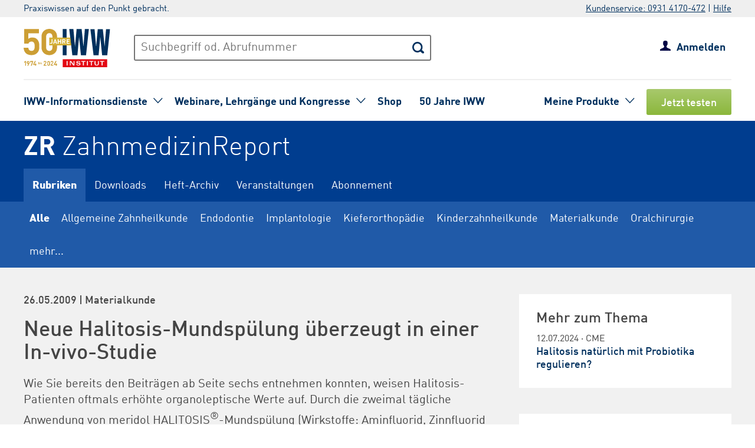

--- FILE ---
content_type: text/css
request_url: https://www.iww.de/css/services/zr.css
body_size: 312
content:
/* Produkt-Header */
#wrapper_product_header_top {background-color: #003d8f;}
#wrapper_product_header_bottom, #main_menu_product .active a, #wrapper_product_header .menue-hide {background-color: #205aa8;}
#wrapper_product_header .menue-hide {-moz-box-shadow: 0px 0px 10px 0px #003d8f; -webkit-box-shadow: 0px 0px 10px 0px #003d8f; box-shadow: 0px 0px 10px 0px #003d8f;}

--- FILE ---
content_type: image/svg+xml
request_url: https://www.iww.de/img/icon_facebook.svg
body_size: 564
content:
<?xml version="1.0" encoding="utf-8"?>
<!-- Generator: Adobe Illustrator 19.2.1, SVG Export Plug-In . SVG Version: 6.00 Build 0)  -->
<svg version="1.1" id="Ebene_1" xmlns="http://www.w3.org/2000/svg" xmlns:xlink="http://www.w3.org/1999/xlink" x="0px" y="0px"
	 width="38.2px" height="81px" viewBox="0 0 38.2 81" style="enable-background:new 0 0 38.2 81;" xml:space="preserve">
<style type="text/css">
	.st0{fill:#424242;}
</style>
<g id="facebook">
	<path class="st0" d="M25.4,81H10.2V40.6H0v-14h10.2v-8.1C10.2,7.1,13.2,0,26.8,0H38v14h-6.9c-5.3,0-5.5,2-5.5,5.7v7.1h12.6
		l-1.8,13.8H25.2L25.4,81L25.4,81z"/>
</g>
</svg>
